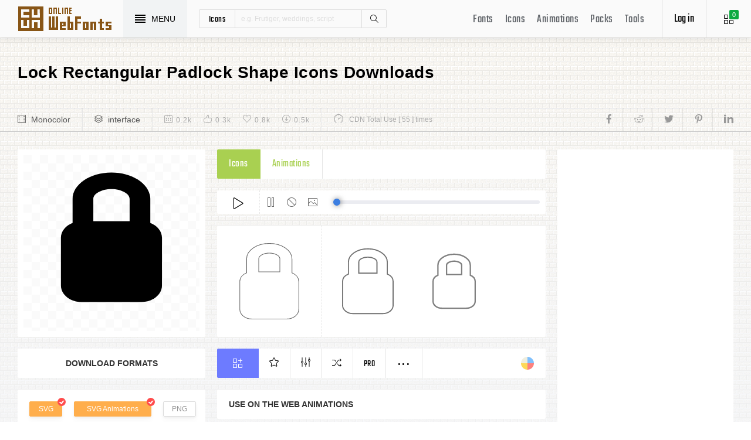

--- FILE ---
content_type: text/html; charset=UTF-8
request_url: https://www.onlinewebfonts.com/icon/51281
body_size: 8758
content:
<!doctype html>
<html>
<head>
<meta charset="utf-8">
<title>Lock Rectangular Padlock Shape Svg Png Icon Free Download (#51281) - OnlineWebFonts.COM</title>
<meta name="keywords" content="Lock rectangular padlock shape,Lock rectangular padlock shape,Lock rectangular padlock shape icon download,Lock rectangular padlock shape free icon,Lock rectangular padlock shape png,Lock rectangular padlock shape svg,Lock rectangular padlock shape eps,Lock rectangular padlock shape psd,Lock rectangular padlock shape cdr,(#51281)">
<meta http-equiv="X-UA-Compatible" content="IE=edge,chrome=1">
<meta http-equiv="Content-Language" content="en-us">
<meta name="viewport" content="width=device-width,initial-scale=1.0"/>
<meta http-equiv="Cache-Control" content="no-transform"/>
<meta property="og:title" content="Lock Rectangular Padlock Shape Svg Png Icon Free Download (#51281)" data-dynamic="true" />
<meta property="og:site_name" content="OnlineWebFonts" data-dynamic="true" />
<meta property="og:url" content="https://www.onlinewebfonts.com/icon/51281" />
<meta property="og:description" content="Lock Rectangular Padlock Shape Svg Png Icon Free Download (#51281)"  data-dynamic="true" />
<meta property="og:type" content="article" data-dynamic="true" />
<meta property="og:image" content="https://pic.onlinewebfonts.com/svg/img_51281.svg" />
<meta property="og:image:type" content="image/png" data-dynamic="true">
<meta property="og:image:width" content="512"  data-dynamic="true" />
<meta property="og:image:height" content="512"  data-dynamic="true" />
<link rel="preconnect" href="https://static.onlinewebfonts.com">
<link rel="preconnect" href="https://pic.onlinewebfonts.com">
<link rel="preload" href="https://static.onlinewebfonts.com/icon/icon/font/Teko.woff2" as="font" type="font/woff2" crossorigin>
<link rel="preload" href="https://static.onlinewebfonts.com/icon/icon/icons.woff2" as="font" type="font/woff2" crossorigin>
<link rel="preload" href="https://static.onlinewebfonts.com/icon/icon/oicons.woff2" as="font" type="font/woff2" crossorigin>
<link rel="shortcut icon" href="https://www.onlinewebfonts.com/favicon.ico"/>
<link href="https://static.onlinewebfonts.com/icon/css/public.css" rel="stylesheet" type="text/css">
<link href="https://static.onlinewebfonts.com/icon/css/index.css" rel="stylesheet" type="text/css">
<link href="https://static.onlinewebfonts.com/icon/css/mobile.css" rel="stylesheet" type="text/css">
<script src="https://static.onlinewebfonts.com/fonts/js/jquery.js" type="text/javascript"></script>
<script src="https://static.onlinewebfonts.com/icon/js/class.js" type="text/javascript"></script>
<script src="https://static.onlinewebfonts.com/icon/js/index.js" type="text/javascript"></script>
<script src="https://static.onlinewebfonts.com/icon/js/edit.js" type="text/javascript"></script>
</head>

<body>
<!-- header -->
<header id="header">
<h1 class="home"><a href="https://www.onlinewebfonts.com/icon">Svg Icons</a><div class="_a"></div></h1>
<button class="menu"><div><i></i><i></i><i></i><i></i></div><font>MENU</font></button>
<div class="search">
<button class="show" aria-label="Show search"><i class="i-magnifier"></i></button>
<form action="https://www.onlinewebfonts.com/icon/search" method="get" onSubmit="return This.onSubmit(this);">
  <button type="button" class="t">icons</button>
  <input name="type" type="hidden" value="icons">
  <input class="q" name="q" type="text" value="" placeholder="e.g. Frutiger, weddings, script">
  <button type="submit" class="i-magnifier">Search</button>
  <div class="u" Hide="1">
  <button type="button" data="icons" k="1">icons</button>
  <button type="button" data="packs">packs</button>
  </div>
</form>
</div>
<div class="collection">
<button class="i-grid" data-title="View your selected icons"><font data="icons">0</font></button>
</div>
<div class="login">
<button class="io">Log in</button></div>
<button class="i-layers" id="openmenu" aria-label="Open Menu"></button>
<nav id="nav">
<h2><a href="https://www.onlinewebfonts.com/fonts" target="_blank">Fonts</a></h2>
<h2><a href="https://www.onlinewebfonts.com/icon/svg_all">Icons</a></h2>
<h2><a href="https://www.onlinewebfonts.com/icon/animations">Animations</a></h2>
<h2><a href="https://www.onlinewebfonts.com/icon/packs">Packs</a></h2>
<h2><a href="https://www.onlinewebfonts.com/tools-svg-edit" data-title="Svg Edit Tools">Tools</a></h2>
</nav>
</header>
<!-- header -->
<nav id="menu">
<div class="head"><font>Classifications</font><button class="close" aria-label="Close"></button></div>
<a class="user" href="https://www.onlinewebfonts.com/login">Register / Log in</a><div class="nav">
<a href="https://www.onlinewebfonts.com/icon/svg_animals">Animals</a>
  <a href="https://www.onlinewebfonts.com/icon/svg_arrows">Arrows</a>
  <a href="https://www.onlinewebfonts.com/icon/svg_art">Art</a>
  <a href="https://www.onlinewebfonts.com/icon/svg_buildings">Buildings</a>
  <a href="https://www.onlinewebfonts.com/icon/svg_business">Business</a>
  <a href="https://www.onlinewebfonts.com/icon/svg_charts">Charts</a>
  <a href="https://www.onlinewebfonts.com/icon/svg_cinema">Cinema</a>
  <a href="https://www.onlinewebfonts.com/icon/svg_clothes">Clothes</a>
  <a href="https://www.onlinewebfonts.com/icon/svg_commerce">Commerce</a>
  <a href="https://www.onlinewebfonts.com/icon/svg_controls">Controls</a>
  <a href="https://www.onlinewebfonts.com/icon/svg_fashion">Fashion</a>
  <a href="https://www.onlinewebfonts.com/icon/svg_food">Food</a>
  <a href="https://www.onlinewebfonts.com/icon/svg_gestures">Gestures</a>
  <a href="https://www.onlinewebfonts.com/icon/svg_interface">Interface</a>
  <a href="https://www.onlinewebfonts.com/icon/svg_logo">Logo</a>
  <a href="https://www.onlinewebfonts.com/icon/svg_medical">Medical</a>
  <a href="https://www.onlinewebfonts.com/icon/svg_monuments">Monuments</a>
  <a href="https://www.onlinewebfonts.com/icon/svg_multimedia">Multimedia</a>
  <a href="https://www.onlinewebfonts.com/icon/svg_music">Music</a>
  <a href="https://www.onlinewebfonts.com/icon/svg_nature">Nature</a>
  <a href="https://www.onlinewebfonts.com/icon/svg_networking">Networking</a>
  <a href="https://www.onlinewebfonts.com/icon/svg_other">Other</a>
  <a href="https://www.onlinewebfonts.com/icon/svg_people">People</a>
  <a href="https://www.onlinewebfonts.com/icon/svg_shapes">Shapes</a>
  <a href="https://www.onlinewebfonts.com/icon/svg_signs">Signs</a>
  <a href="https://www.onlinewebfonts.com/icon/svg_social">Social</a>
  <a href="https://www.onlinewebfonts.com/icon/svg_sports">Sports</a>
  <a href="https://www.onlinewebfonts.com/icon/svg_technology">Technology</a>
  <a href="https://www.onlinewebfonts.com/icon/svg_tools">Tools</a>
  <a href="https://www.onlinewebfonts.com/icon/svg_transport">Transport</a>
  <a href="https://www.onlinewebfonts.com/icon/svg_utensils">Utensils</a>
  <a href="https://www.onlinewebfonts.com/icon/svg_weapons">Weapons</a>
  <a href="https://www.onlinewebfonts.com/icon/svg_weather">Weather</a>
  <a href="https://www.onlinewebfonts.com/icon/svg_web">Web</a>
  </div>
<div class="share"><button aria-label="Share facebook" data="facebook" class="e-facebook"></button><button aria-label="Share reddit" data="reddit" class="e-reddit"></button><button aria-label="Share twitter" data="twitter" class="e-twitter"></button><button aria-label="Share pinterest" data="pinterest" class="e-pinterest"></button><button aria-label="Share linkedin" data="linkedin" class="e-linkedin"></button></div></nav>
<!-- collection -->
<aside id="box" data="icons">
<div class="gr"><button class="close" data-title="Close"></button><i class="i-grid"></i><font>0</font></div>
<div class="title">
  <button data="animations">Animations</button>
  <button data="icons">Collections</button>
</div>
<div class="name">
<input type="text" value="Default"><button data="more" class="i-settings" data-title="Edit" aria-label="Edit Mode"></button>
<button data="save" data-title="Save Name" aria-label="Save"></button>
</div>
<div class="create">
<button class="add">Create</button>
</div>
<div class="empty">
<button class="i-cloud-upload" data-title="Upload SVG" aria-label="Upload"></button>
<div class="put"><input type="file" accept=".png,.svg"></div>
<div class="info"><font data="animations">Animation</font><font data="icons">Collections</font> is empty.<br>You have to select some icons.</div>
</div>
<!-- animations -->
<div class="animations" data="box" edit="0">
<div class="simg" data="li">
<div class="svg" data="img"></div>
<div class="control">
<button class="i-star" data-title="Favorites" data="favorites" aria-label="Favorite"></button>
<button class="i-eyeglasses" data-title="Canvas background" value="none" data="color" aria-label="Canvas"></button>
<button class="i-picture" data-title="Source image" data="source" aria-label="Source"></button>
<button class="i-equalizer" data-title="Edit Animations" data="edit" aria-label="Edit"></button>
<button class="i-control-play" data-title="Play" data="play" aria-label="Play"></button>
</div>
<div class="range"><div></div></div>
</div>
<ul>
<div class="editmode">
  <font>Edit Mode</font>
  <button class="i-close" data-title="Close" aria-label="Close"></button>
</div>
<li class="add"><input type="file" accept=".png,.svg">Upload<br>SVG</li>
</ul>
<div class="download">
  <div class="db">
  <button class="e-download" data="adownload">Downloads</button>
    <button class="i-speedometer" data-title="Update Cdn" data="animations">CDN</button>
</div>
</div>
</div>
<!-- animations -->
<!-- icons -->
<div class="icons" data="box" edit="0">
<ul>
<div class="editmode">
  <font>Edit Mode</font>
  <button class="i-close" data-title="Close" aria-label="Close"></button>
</div>
<li class="add"><input type="file" accept=".png,.svg">Upload<br>SVG</li>
</ul>
<div class="ads"><script async src="https://pagead2.googlesyndication.com/pagead/js/adsbygoogle.js?client=ca-pub-2876400707570643"
     crossorigin="anonymous"></script>
<!-- 300X250 -->
<ins class="adsbygoogle"
     style="display:inline-block;width:300px;height:250px"
     data-ad-client="ca-pub-2876400707570643"
     data-ad-slot="3790471219"></ins>
<script>
     (adsbygoogle = window.adsbygoogle || []).push({});
</script></div>
<div class="download">
  <button class="e-download">Download Collections</button>
</div>
<div class="format" data-id="formats" download-type="box">
  <div class="fclose">×</div>
  <h3>Download :<br>Choose formats</h3>
  <div class="fs" data-id="choose">
  <input data-fd="iconfont" id="box_iconfont" type="checkbox" checked><label for="box_iconfont" data-title="Support monocolor icons">Iconfont</label>
  <input data-fd="sprite" id="box_sprite" type="checkbox" checked><label for="box_sprite" data-title="Support multicolor icons">Svg Sprite</label>
  <input data-fd="svg" id="box_svg" type="checkbox" checked><label for="box_svg">SVG</label>
  <input data-fd="png" id="box_png" type="checkbox"><label for="box_png">PNG</label>
  <input data-fd="pdf" id="box_pdf" type="checkbox" login="1"><label for="box_pdf">PDF</label>
  <input data-fd="eps" id="box_eps" type="checkbox" login="1"><label for="box_eps">EPS</label>
  <input data-fd="cdr" id="box_cdr" type="checkbox" login="1"><label for="box_cdr">CDR</label>
  <input data-fd="dxf" id="box_dxf" type="checkbox" login="1"><label for="box_dxf">DXF</label>
  <input data-fd="line" id="box_line" type="checkbox" login="1"><label for="box_line" data-title="Stroke Line icons">Line</label>
  </div>
  <div class="db">
  <button data="download">Downloads</button>
  <button data="iconfont" data-title="Update Cdn">CDN Font</button>
  <button data="sprite" data-title="Update Cdn">CDN Sprite</button>
  </div>
  <h4>Share</h4>
<div class="share"><button aria-label="Share facebook" data="facebook" class="e-facebook"></button><button aria-label="Share reddit" data="reddit" class="e-reddit"></button><button aria-label="Share twitter" data="twitter" class="e-twitter"></button><button aria-label="Share pinterest" data="pinterest" class="e-pinterest"></button><button aria-label="Share linkedin" data="linkedin" class="e-linkedin"></button></div>  <div class="size" Hide="1">
  <div class="sr">
    <input name="size" class="cbox" id="b_1" type="radio" value="100">
    <label for="b_1"></label>
    <font>100PX</font>
  </div><div class="sr">
    <input name="size" class="cbox" id="b_2" type="radio" checked value="300">
    <label for="b_2"></label>
    <font>300PX</font>
    </div><div class="sr">
    <input name="size" class="cbox" id="b_3" type="radio" value="600">
    <label for="b_3"></label>
    <font>600PX</font>
    </div><div class="sr">
    <input name="size" class="cbox" id="b_4" type="radio" value="900">
    <label for="b_4"></label>
    <font>900PX</font></div>
  <div class="mr"><font>More sizes : </font>
    <input name="more" onkeyup="value=value.replace(/[^0-9]+/g,'')" type="text" size="3" maxlength="3" value="0">
  </div>
  </div>
</div>
</div>
<!-- icons -->
</aside>
<!-- collection -->
<!--section-->
<section id="body">
<div id="view" auto="true">
<h2 data="title">Lock Rectangular Padlock Shape Icons Downloads</h2>
<div class="e">
    <div class="a"><i class="i-film"></i><a href="https://www.onlinewebfonts.com/icon/svg_all/monocolor">Monocolor</a></div>
    <div class="a"><i class="i-layers"></i><a href="https://www.onlinewebfonts.com/icon/svg_interface">interface</a></div>
    <div class="b">
    <div class="c"><i class="i-calendar"></i><font>0.2k</font></div>
    <div class="c"><i class="i-like"></i><font>0.3k</font></div>
    <div class="c"><i class="i-heart"></i><font>0.8k</font></div>
    <div class="c"><i class="i-arrow-down"></i><font>0.5k</font></div>
    </div>
    <div class="d"><i class="i-speedometer"></i>CDN Total Use [ 55 ] times</div>
<div class="share"><button aria-label="Share facebook" data="facebook" class="e-facebook"></button><button aria-label="Share reddit" data="reddit" class="e-reddit"></button><button aria-label="Share twitter" data="twitter" class="e-twitter"></button><button aria-label="Share pinterest" data="pinterest" class="e-pinterest"></button><button aria-label="Share linkedin" data="linkedin" class="e-linkedin"></button></div>    </div>
<!-- left -->
<div class="left" get="view">
    <div class="formats" data-id="formats" download-type="view">
<div class="img" data="img" source="https://pic.onlinewebfonts.com/thumbnails/icons_51281.svg">
  <img width="240" height="240" src="https://pic.onlinewebfonts.com/thumbnails/icons_51281.svg" alt="Lock Rectangular Padlock Shape">
</div>
<div class="dt">Download Formats</div>
<div class="sa" data-id="choose">
  <input data-fd="svg" id="v_svg" type="checkbox" checked><label for="v_svg">SVG</label>
  <input data-fd="animations" id="v_animations" type="checkbox" checked><label for="v_animations">SVG Animations</label>
  <input data-fd="png" id="v_png" type="checkbox"><label for="v_png">PNG</label>
  <input data-fd="pdf" id="v_pdf" type="checkbox"><label for="v_pdf">PDF</label>
  <input data-fd="eps" id="v_eps" type="checkbox"><label for="v_eps">EPS</label>
  <input data-fd="cdr" id="v_cdr" type="checkbox"><label for="v_cdr">CDR</label>
  <input data-fd="psd" id="v_psd" type="checkbox"><label for="v_psd">PSD</label>
  <input data-fd="dxf" id="v_dxf" type="checkbox"><label for="v_dxf">DXF</label>
  <input data-fd="line" id="v_line" type="checkbox"><label for="v_line" data-title="Stroke Line icons">Line</label>
  <input data-fd="android" id="v_android" type="checkbox"><label for="v_android">Android</label>
  <input data-fd="ios" id="v_ios" type="checkbox"><label for="v_ios">IOS</label>
    </div>
<div class="size" data-title="Select png format to open it." e="0">
  <div class="sr">
    <input name="size" class="cbox" id="v_1" type="radio" value="100">
    <label for="v_1"></label>
    <font>100PX</font>
  </div><div class="sr">
    <input name="size" class="cbox" id="v_2" type="radio" value="300" checked>
    <label for="v_2"></label>
    <font>300PX</font>
    </div><div class="sr">
    <input name="size" class="cbox" id="v_3" type="radio" value="600">
    <label for="v_3"></label>
    <font>600PX</font>
    </div><div class="sr">
    <input name="size" class="cbox" id="v_4" type="radio" value="900">
    <label for="v_4"></label>
    <font>900PX</font></div>
  <div class="mr"><font>More sizes : </font>
    <input name="more" onkeyup="value=value.replace(/[^0-9]+/g,'')" type="text" size="3" maxlength="3" value="0">
  </div>
  </div>
  <div class="download">
  <button>downloads</button>
  </div>
  <div class="be" title="Base 64">
    <div class="t">B<br/>a<br/>s<br/>e</div>
    <div class="s">
<button class="px" data="16">16px</button>
<button class="px" data="32">32px</button>
<button class="px" data="64">64px</button>
<button class="px" data="128">128px</button>
<button class="px" data="56">256px</button>
<button class="px" data="512">512px</button>
<button class="px" data="1024">1024</button>
<button class="px" data="2048">2048</button>
    </div>
  </div>
    </div>

      <div class="os">
      <div class="type">
    <button data="icons" e="1">Icons</button>
    <button data="animations">Animations</button>
          </div>
    <div class="control"> 
  <button data="paly" class="i-control-play" data-title="Play Animations"></button>
<button data="pause" class="i-control-pause" data-title="Pause"></button>
<button data="stop" class="i-ban" data-title="Stop"></button>
    <button data="source" class="i-picture" data-title="Source image"></button>
<div class="range"><div></div></div>
    </div>
<div class="sim">
    <div class="l" data-title="Size : 140 x 140"><img data="GetImg" src="https://pic.onlinewebfonts.com/thumbnails/animations_51281.svg?width=2" width="140" height="140" alt="Lock Rectangular Padlock Shape"></div>
    <div class="l" data-title="Size : 120 x 120"><img data="GetImg" src="https://pic.onlinewebfonts.com/thumbnails/animations_51281.svg?width=4" width="120" height="120" alt="Lock Rectangular Padlock Shape"></div>
    <div class="l" data-title="Size : 100 x 100"><img data="GetImg" src="https://pic.onlinewebfonts.com/thumbnails/animations_51281.svg?width=6" width="100" height="100" alt="Lock Rectangular Padlock Shape"></div>
    <div class="l" data-title="Size : 80 x 80"><img data="GetImg" src="https://pic.onlinewebfonts.com/thumbnails/animations_51281.svg?width=8" width="80" height="80" alt="Lock Rectangular Padlock Shape"></div>
    <div class="l" data-title="Size : 60 x 60"><img data="GetImg" src="https://pic.onlinewebfonts.com/thumbnails/animations_51281.svg?width=10" width="60" height="60" alt="Lock Rectangular Padlock Shape"></div>
    <div class="l" data-title="Size : 40 x 40"><img data="GetImg" src="https://pic.onlinewebfonts.com/thumbnails/animations_51281.svg?width=12" width="40" height="40" alt="Lock Rectangular Padlock Shape"></div>
    <div class="l" data-title="Size : 20 x 20"><img data="GetImg" src="https://pic.onlinewebfonts.com/thumbnails/icons_51281.svg" width="20" height="20" alt="Lock Rectangular Padlock Shape"></div>
    </div>
<div class="base" packs="0">
<div class="i" box="icons" data="public" svg="51281" name="Lock rectangular padlock shape" type="public" packs="0"> 
      <button class="e-add-icon" data="add" data-title="Add to Collection"></button>
      <button class="i-star" data="favorites" data-title="Add to favorites"></button>
      <button class="i-equalizer" data="edit" data-title="Edit Icons"></button>
      <button class="i-shuffle" data="editanimations" data-title="Edit Animations"></button>
      <button class="pro" data="pro" data-title="Pro Editing">Pro</button>
      <button data="more" data-title="More"></button>
</div>
    <button class="color" data="color"></button>
    </div>
    <div class="dt">Use on the web Animations</div>
    <div class="web">
    <div class="i"><i>1</i><font>Use these in your website JavaScript </font></div>
    <div class="v" style="max-height: 150px;">
<pre>OnlineWebFonts_Com({
    'Id':'.div',
    'Data':__Animations['51281'],
}).Play();
</pre>
</div>
    <div class="i"><i>2</i><font>Use the icon class on "display:inline" elements: </font></div>
    <div class="v">
&lt;div class="div"&gt;&lt;/div&gt;
</div>
    </div>
      </div>
    </div>
<!-- left -->
<!-- right -->
<div class="right">
    <div class="ads"><script async src="https://pagead2.googlesyndication.com/pagead/js/adsbygoogle.js?client=ca-pub-2876400707570643"
     crossorigin="anonymous"></script>
<!-- 300x600 -->
<ins class="adsbygoogle"
     style="display:inline-block;width:300px;height:600px"
     data-ad-client="ca-pub-2876400707570643"
     data-ad-slot="2275088417"></ins>
<script>
     (adsbygoogle = window.adsbygoogle || []).push({});
</script></div>
    <div class="tags">
    <div class="t">T<br/>A<br/>G</div>
<div class="x">
<a href="https://www.onlinewebfonts.com/icon/free_Padlock">Padlock</a><a href="https://www.onlinewebfonts.com/icon/free_Shape">Shape</a><a href="https://www.onlinewebfonts.com/icon/free_Rectangular">Rectangular</a></div>
  </div>
    <div class="ml">
<a title="PNG to SVG" href="https://www.onlinewebfonts.com/icon/tools"><i class="i-cloud-upload"></i><font>Import Icons</font><span>free</span></a>
<a title="SVG Animations Tools" href="https://www.onlinewebfonts.com/icon/tools_animations"><i class="i-cloud-upload"></i><font>Import Animations</font><span>free</span></a>
    </div>
    </div>
<!-- right -->
<div class="imore">
  <b>More Lock Rectangular Padlock Shape Style icons</b>
  <div class="filter">
<button class="i-list" e="1" data="true"></button>
<button class="i-grid" data="false"></button>
</div>
  </div>
<ul id="icons" list="true" ads="false" data-id="ulicons">
<li packs="3190">
<div class="img">
<a href="https://www.onlinewebfonts.com/icon/574060"><img src="https://pic.onlinewebfonts.com/thumbnails/icons_574060.svg" width="60" height="60" alt="lock"></a>
</div>
<div class="info">
<a href="https://www.onlinewebfonts.com/icon/574060">lock</a>
<div class="o">
     <i class="i-heart" data-title="Favorites"></i><font>340</font>
     <i class="i-eye" data-title="View"></i><font>3732</font>
</div>
<div class="i" box="icons" data="public" svg="574060" name="lock" type="public" packs="3190">
      <button class="e-add-icon" data="add" data-title="Add to Collection" aria-label="Add"></button>
      <button class="i-equalizer" data="edit" data-title="Edit Icons" aria-label="Edit"></button>
      <button data="favorites" class="i-star" data-title="Add to favorites" aria-label="Favorites"></button>
      <button class="e-download" data-title="Dwonloads" data="download" aria-label="Dwonloads"></button>
      <button data="more" data-title="More" aria-label="More"></button>
</div>
</div>
</li><li packs="3186">
<div class="img">
<a href="https://www.onlinewebfonts.com/icon/573893"><img src="https://pic.onlinewebfonts.com/thumbnails/icons_573893.svg" width="60" height="60" alt="lock"></a>
</div>
<div class="info">
<a href="https://www.onlinewebfonts.com/icon/573893">lock</a>
<div class="o">
     <i class="i-heart" data-title="Favorites"></i><font>293</font>
     <i class="i-eye" data-title="View"></i><font>3421</font>
</div>
<div class="i" box="icons" data="public" svg="573893" name="lock" type="public" packs="3186">
      <button class="e-add-icon" data="add" data-title="Add to Collection" aria-label="Add"></button>
      <button class="i-equalizer" data="edit" data-title="Edit Icons" aria-label="Edit"></button>
      <button data="favorites" class="i-star" data-title="Add to favorites" aria-label="Favorites"></button>
      <button class="e-download" data-title="Dwonloads" data="download" aria-label="Dwonloads"></button>
      <button data="more" data-title="More" aria-label="More"></button>
</div>
</div>
</li><li packs="3184">
<div class="img">
<a href="https://www.onlinewebfonts.com/icon/573802"><img src="https://pic.onlinewebfonts.com/thumbnails/icons_573802.svg" width="60" height="60" alt="lock"></a>
</div>
<div class="info">
<a href="https://www.onlinewebfonts.com/icon/573802">lock</a>
<div class="o">
     <i class="i-heart" data-title="Favorites"></i><font>117</font>
     <i class="i-eye" data-title="View"></i><font>4956</font>
</div>
<div class="i" box="icons" data="public" svg="573802" name="lock" type="public" packs="3184">
      <button class="e-add-icon" data="add" data-title="Add to Collection" aria-label="Add"></button>
      <button class="i-equalizer" data="edit" data-title="Edit Icons" aria-label="Edit"></button>
      <button data="favorites" class="i-star" data-title="Add to favorites" aria-label="Favorites"></button>
      <button class="e-download" data-title="Dwonloads" data="download" aria-label="Dwonloads"></button>
      <button data="more" data-title="More" aria-label="More"></button>
</div>
</div>
</li><li packs="3151">
<div class="img">
<a href="https://www.onlinewebfonts.com/icon/572352"><img src="https://pic.onlinewebfonts.com/thumbnails/icons_572352.svg" width="60" height="60" alt="lock"></a>
</div>
<div class="info">
<a href="https://www.onlinewebfonts.com/icon/572352">lock</a>
<div class="o">
     <i class="i-heart" data-title="Favorites"></i><font>453</font>
     <i class="i-eye" data-title="View"></i><font>3010</font>
</div>
<div class="i" box="icons" data="public" svg="572352" name="lock" type="public" packs="3151">
      <button class="e-add-icon" data="add" data-title="Add to Collection" aria-label="Add"></button>
      <button class="i-equalizer" data="edit" data-title="Edit Icons" aria-label="Edit"></button>
      <button data="favorites" class="i-star" data-title="Add to favorites" aria-label="Favorites"></button>
      <button class="e-download" data-title="Dwonloads" data="download" aria-label="Dwonloads"></button>
      <button data="more" data-title="More" aria-label="More"></button>
</div>
</div>
</li><li packs="3150">
<div class="img">
<a href="https://www.onlinewebfonts.com/icon/572230"><img src="https://pic.onlinewebfonts.com/thumbnails/icons_572230.svg" width="60" height="60" alt="lock"></a>
</div>
<div class="info">
<a href="https://www.onlinewebfonts.com/icon/572230">lock</a>
<div class="o">
     <i class="i-heart" data-title="Favorites"></i><font>198</font>
     <i class="i-eye" data-title="View"></i><font>2641</font>
</div>
<div class="i" box="icons" data="public" svg="572230" name="lock" type="public" packs="3150">
      <button class="e-add-icon" data="add" data-title="Add to Collection" aria-label="Add"></button>
      <button class="i-equalizer" data="edit" data-title="Edit Icons" aria-label="Edit"></button>
      <button data="favorites" class="i-star" data-title="Add to favorites" aria-label="Favorites"></button>
      <button class="e-download" data-title="Dwonloads" data="download" aria-label="Dwonloads"></button>
      <button data="more" data-title="More" aria-label="More"></button>
</div>
</div>
</li><li packs="3148">
<div class="img">
<a href="https://www.onlinewebfonts.com/icon/572118"><img src="https://pic.onlinewebfonts.com/thumbnails/icons_572118.svg" width="60" height="60" alt="lock"></a>
</div>
<div class="info">
<a href="https://www.onlinewebfonts.com/icon/572118">lock</a>
<div class="o">
     <i class="i-heart" data-title="Favorites"></i><font>312</font>
     <i class="i-eye" data-title="View"></i><font>3094</font>
</div>
<div class="i" box="icons" data="public" svg="572118" name="lock" type="public" packs="3148">
      <button class="e-add-icon" data="add" data-title="Add to Collection" aria-label="Add"></button>
      <button class="i-equalizer" data="edit" data-title="Edit Icons" aria-label="Edit"></button>
      <button data="favorites" class="i-star" data-title="Add to favorites" aria-label="Favorites"></button>
      <button class="e-download" data-title="Dwonloads" data="download" aria-label="Dwonloads"></button>
      <button data="more" data-title="More" aria-label="More"></button>
</div>
</div>
</li><li packs="3129">
<div class="img">
<a href="https://www.onlinewebfonts.com/icon/571503"><img src="https://pic.onlinewebfonts.com/thumbnails/icons_571503.svg" width="60" height="60" alt="lock"></a>
</div>
<div class="info">
<a href="https://www.onlinewebfonts.com/icon/571503">lock</a>
<div class="o">
     <i class="i-heart" data-title="Favorites"></i><font>189</font>
     <i class="i-eye" data-title="View"></i><font>4042</font>
</div>
<div class="i" box="icons" data="public" svg="571503" name="lock" type="public" packs="3129">
      <button class="e-add-icon" data="add" data-title="Add to Collection" aria-label="Add"></button>
      <button class="i-equalizer" data="edit" data-title="Edit Icons" aria-label="Edit"></button>
      <button data="favorites" class="i-star" data-title="Add to favorites" aria-label="Favorites"></button>
      <button class="e-download" data-title="Dwonloads" data="download" aria-label="Dwonloads"></button>
      <button data="more" data-title="More" aria-label="More"></button>
</div>
</div>
</li><li packs="3128">
<div class="img">
<a href="https://www.onlinewebfonts.com/icon/571465"><img src="https://pic.onlinewebfonts.com/thumbnails/icons_571465.svg" width="60" height="60" alt="lock"></a>
</div>
<div class="info">
<a href="https://www.onlinewebfonts.com/icon/571465">lock</a>
<div class="o">
     <i class="i-heart" data-title="Favorites"></i><font>115</font>
     <i class="i-eye" data-title="View"></i><font>2717</font>
</div>
<div class="i" box="icons" data="public" svg="571465" name="lock" type="public" packs="3128">
      <button class="e-add-icon" data="add" data-title="Add to Collection" aria-label="Add"></button>
      <button class="i-equalizer" data="edit" data-title="Edit Icons" aria-label="Edit"></button>
      <button data="favorites" class="i-star" data-title="Add to favorites" aria-label="Favorites"></button>
      <button class="e-download" data-title="Dwonloads" data="download" aria-label="Dwonloads"></button>
      <button data="more" data-title="More" aria-label="More"></button>
</div>
</div>
</li><li packs="3128">
<div class="img">
<a href="https://www.onlinewebfonts.com/icon/571464"><img src="https://pic.onlinewebfonts.com/thumbnails/icons_571464.svg" width="60" height="60" alt="lock"></a>
</div>
<div class="info">
<a href="https://www.onlinewebfonts.com/icon/571464">lock</a>
<div class="o">
     <i class="i-heart" data-title="Favorites"></i><font>135</font>
     <i class="i-eye" data-title="View"></i><font>2734</font>
</div>
<div class="i" box="icons" data="public" svg="571464" name="lock" type="public" packs="3128">
      <button class="e-add-icon" data="add" data-title="Add to Collection" aria-label="Add"></button>
      <button class="i-equalizer" data="edit" data-title="Edit Icons" aria-label="Edit"></button>
      <button data="favorites" class="i-star" data-title="Add to favorites" aria-label="Favorites"></button>
      <button class="e-download" data-title="Dwonloads" data="download" aria-label="Dwonloads"></button>
      <button data="more" data-title="More" aria-label="More"></button>
</div>
</div>
</li><li packs="3125">
<div class="img">
<a href="https://www.onlinewebfonts.com/icon/571376"><img src="https://pic.onlinewebfonts.com/thumbnails/icons_571376.svg" width="60" height="60" alt="lock"></a>
</div>
<div class="info">
<a href="https://www.onlinewebfonts.com/icon/571376">lock</a>
<div class="o">
     <i class="i-heart" data-title="Favorites"></i><font>468</font>
     <i class="i-eye" data-title="View"></i><font>2754</font>
</div>
<div class="i" box="icons" data="public" svg="571376" name="lock" type="public" packs="3125">
      <button class="e-add-icon" data="add" data-title="Add to Collection" aria-label="Add"></button>
      <button class="i-equalizer" data="edit" data-title="Edit Icons" aria-label="Edit"></button>
      <button data="favorites" class="i-star" data-title="Add to favorites" aria-label="Favorites"></button>
      <button class="e-download" data-title="Dwonloads" data="download" aria-label="Dwonloads"></button>
      <button data="more" data-title="More" aria-label="More"></button>
</div>
</div>
</li></ul>
<div class="more">
<div class="bt">Best Matching Fonts<a title="web Fonts" class="i-share-alt" href="https://www.onlinewebfonts.com/fonts"></a></div>
</div>
<ul id="fonts">
<li><a href="https://www.onlinewebfonts.com/download/0d2326456b1d6267b6f7be2f36657cac" target="_blank"><div class="img"><img src="https://pic.onlinewebfonts.com/image/0d2326456b1d6267b6f7be2f36657cac.jpg" width="60" height="60" alt="Telidon ExHv"></div><font>Telidon ExHv</font></a></li><li><a href="https://www.onlinewebfonts.com/download/0f36592ec70aff1d5271449553551397" target="_blank"><div class="img"><img src="https://pic.onlinewebfonts.com/image/0f36592ec70aff1d5271449553551397.jpg" width="60" height="60" alt="Air W00 Cond Heavy Obl"></div><font>Air W00 Cond Heavy Obl</font></a></li><li><a href="https://www.onlinewebfonts.com/download/13f7fea3e6a7ee85b1a87abb6176cebf" target="_blank"><div class="img"><img src="https://pic.onlinewebfonts.com/image/13f7fea3e6a7ee85b1a87abb6176cebf.jpg" width="60" height="60" alt="KingsbridgeExSb-Italic"></div><font>KingsbridgeExSb-Italic</font></a></li><li><a href="https://www.onlinewebfonts.com/download/178e5c99dabd56d23cc26ac763f7f310" target="_blank"><div class="img"><img src="https://pic.onlinewebfonts.com/image/178e5c99dabd56d23cc26ac763f7f310.jpg" width="60" height="60" alt="Suffiya NF W01 Regular"></div><font>Suffiya NF W01 Regular</font></a></li><li><a href="https://www.onlinewebfonts.com/download/1e670d88b23c7ab956f1829e3828a210" target="_blank"><div class="img"><img src="https://pic.onlinewebfonts.com/image/1e670d88b23c7ab956f1829e3828a210.jpg" width="60" height="60" alt="Digital-7 V8"></div><font>Digital-7 V8</font></a></li><li><a href="https://www.onlinewebfonts.com/download/1efb3ff1142e6efbef39caa549b8c712" target="_blank"><div class="img"><img src="https://pic.onlinewebfonts.com/image/1efb3ff1142e6efbef39caa549b8c712.jpg" width="60" height="60" alt="Andy W01 Bold"></div><font>Andy W01 Bold</font></a></li><li><a href="https://www.onlinewebfonts.com/download/23a51374dd39ab994489367e9f4e57f4" target="_blank"><div class="img"><img src="https://pic.onlinewebfonts.com/image/23a51374dd39ab994489367e9f4e57f4.jpg" width="60" height="60" alt="RACE1 Brannt Plus Chiseled NCV"></div><font>RACE1 Brannt Plus Chiseled NCV</font></a></li><li><a href="https://www.onlinewebfonts.com/download/2dfe9153a991f3850dffd23212f801b6" target="_blank"><div class="img"><img src="https://pic.onlinewebfonts.com/image/2dfe9153a991f3850dffd23212f801b6.jpg" width="60" height="60" alt="NewWGL4Font V4 V2"></div><font>NewWGL4Font V4 V2</font></a></li><li><a href="https://www.onlinewebfonts.com/download/37c6f25db9f13aea75df54af6ae00cf2" target="_blank"><div class="img"><img src="https://pic.onlinewebfonts.com/image/37c6f25db9f13aea75df54af6ae00cf2.jpg" width="60" height="60" alt="Cactus W00 MediumItalic"></div><font>Cactus W00 MediumItalic</font></a></li><li><a href="https://www.onlinewebfonts.com/download/38ecee22191d0518c098d0e4b6655c2f" target="_blank"><div class="img"><img src="https://pic.onlinewebfonts.com/image/38ecee22191d0518c098d0e4b6655c2f.jpg" width="60" height="60" alt="Castal Street Bold"></div><font>Castal Street Bold</font></a></li><li><a href="https://www.onlinewebfonts.com/download/3cade425a7e43fd9d47dad83d0f7f0d9" target="_blank"><div class="img"><img src="https://pic.onlinewebfonts.com/image/3cade425a7e43fd9d47dad83d0f7f0d9.jpg" width="60" height="60" alt="CatMeow"></div><font>CatMeow</font></a></li><li><a href="https://www.onlinewebfonts.com/download/410c93e40be5a8b9fcedc3dcae5dfef9" target="_blank"><div class="img"><img src="https://pic.onlinewebfonts.com/image/410c93e40be5a8b9fcedc3dcae5dfef9.jpg" width="60" height="60" alt="Text In Gothic Regular"></div><font>Text In Gothic Regular</font></a></li><li><a href="https://www.onlinewebfonts.com/download/4a563bb83107fba7f9a9b149fc60f873" target="_blank"><div class="img"><img src="https://pic.onlinewebfonts.com/image/4a563bb83107fba7f9a9b149fc60f873.jpg" width="60" height="60" alt="Amasis ET W01 Bold Italic"></div><font>Amasis ET W01 Bold Italic</font></a></li><li><a href="https://www.onlinewebfonts.com/download/4b4c4ef22670a9ba01e133b13555b0bd" target="_blank"><div class="img"><img src="https://pic.onlinewebfonts.com/image/4b4c4ef22670a9ba01e133b13555b0bd.jpg" width="60" height="60" alt="Engebrechtre W00 Bold"></div><font>Engebrechtre W00 Bold</font></a></li><li><a href="https://www.onlinewebfonts.com/download/5c8919f2f2044e6b2e3e7372a4ce44da" target="_blank"><div class="img"><img src="https://pic.onlinewebfonts.com/image/5c8919f2f2044e6b2e3e7372a4ce44da.jpg" width="60" height="60" alt="Extrano - Sombra"></div><font>Extrano - Sombra</font></a></li><li><a href="https://www.onlinewebfonts.com/download/5ed2e4fb15955c3a8de64a1be3dd134e" target="_blank"><div class="img"><img src="https://pic.onlinewebfonts.com/image/5ed2e4fb15955c3a8de64a1be3dd134e.jpg" width="60" height="60" alt="ZapfinoExtraLTPro"></div><font>ZapfinoExtraLTPro</font></a></li><li><a href="https://www.onlinewebfonts.com/download/6337186453208d6f892a8312a7c11759" target="_blank"><div class="img"><img src="https://pic.onlinewebfonts.com/image/6337186453208d6f892a8312a7c11759.jpg" width="60" height="60" alt="Boucle Plain W01"></div><font>Boucle Plain W01</font></a></li><li><a href="https://www.onlinewebfonts.com/download/636b6097b8fda2fd1e3cdd2cfb91a8c0" target="_blank"><div class="img"><img src="https://pic.onlinewebfonts.com/image/636b6097b8fda2fd1e3cdd2cfb91a8c0.jpg" width="60" height="60" alt="vtks keystorm"></div><font>vtks keystorm</font></a></li><li><a href="https://www.onlinewebfonts.com/download/6e53242a7f68015ff42d3a41a38904cf" target="_blank"><div class="img"><img src="https://pic.onlinewebfonts.com/image/6e53242a7f68015ff42d3a41a38904cf.jpg" width="60" height="60" alt="WWElegance"></div><font>WWElegance</font></a></li><li><a href="https://www.onlinewebfonts.com/download/716c67123063182be46405326c2da96c" target="_blank"><div class="img"><img src="https://pic.onlinewebfonts.com/image/716c67123063182be46405326c2da96c.jpg" width="60" height="60" alt="MTF Base Dash Leafy V2"></div><font>MTF Base Dash Leafy V2</font></a></li><li><a href="https://www.onlinewebfonts.com/download/75f7d3ecbe048e25b98e4711a93cc3db" target="_blank"><div class="img"><img src="https://pic.onlinewebfonts.com/image/75f7d3ecbe048e25b98e4711a93cc3db.jpg" width="60" height="60" alt="Nautilus Text LT W04 Medium It"></div><font>Nautilus Text LT W04 Medium It</font></a></li><li><a href="https://www.onlinewebfonts.com/download/836fe4a51b422119b37036b112316ed4" target="_blank"><div class="img"><img src="https://pic.onlinewebfonts.com/image/836fe4a51b422119b37036b112316ed4.jpg" width="60" height="60" alt="Golden Type ITC Std"></div><font>Golden Type ITC Std</font></a></li><li><a href="https://www.onlinewebfonts.com/download/8878d77786bd84a2d9744ee374b76efc" target="_blank"><div class="img"><img src="https://pic.onlinewebfonts.com/image/8878d77786bd84a2d9744ee374b76efc.jpg" width="60" height="60" alt="Heirany Slight"></div><font>Heirany Slight</font></a></li><li><a href="https://www.onlinewebfonts.com/download/89d204f4e7e947112f736c6e426eeb0e" target="_blank"><div class="img"><img src="https://pic.onlinewebfonts.com/image/89d204f4e7e947112f736c6e426eeb0e.jpg" width="60" height="60" alt="Fighting Spirit TBS Italic"></div><font>Fighting Spirit TBS Italic</font></a></li><li><a href="https://www.onlinewebfonts.com/download/919c6084bcf73c03d26786d209dbf5e8" target="_blank"><div class="img"><img src="https://pic.onlinewebfonts.com/image/919c6084bcf73c03d26786d209dbf5e8.jpg" width="60" height="60" alt="StayHighRegularSS1"></div><font>StayHighRegularSS1</font></a></li><li><a href="https://www.onlinewebfonts.com/download/9ae3709d644c8df5546e96d0eddc99e1" target="_blank"><div class="img"><img src="https://pic.onlinewebfonts.com/image/9ae3709d644c8df5546e96d0eddc99e1.jpg" width="60" height="60" alt="PFDinTextCondPro-Bold"></div><font>PFDinTextCondPro-Bold</font></a></li><li><a href="https://www.onlinewebfonts.com/download/b3b450530c18f3b9121c10f3c0f67b57" target="_blank"><div class="img"><img src="https://pic.onlinewebfonts.com/image/b3b450530c18f3b9121c10f3c0f67b57.jpg" width="60" height="60" alt="Teutonic No4 DemiBold"></div><font>Teutonic No4 DemiBold</font></a></li><li><a href="https://www.onlinewebfonts.com/download/ca2d16138c747bb08fc42a0261925d49" target="_blank"><div class="img"><img src="https://pic.onlinewebfonts.com/image/ca2d16138c747bb08fc42a0261925d49.jpg" width="60" height="60" alt="Triump W03 Bold"></div><font>Triump W03 Bold</font></a></li><li><a href="https://www.onlinewebfonts.com/download/ca41364489e690dc129f8ed9c389175b" target="_blank"><div class="img"><img src="https://pic.onlinewebfonts.com/image/ca41364489e690dc129f8ed9c389175b.jpg" width="60" height="60" alt="Mytupi"></div><font>Mytupi</font></a></li><li><a href="https://www.onlinewebfonts.com/download/d5fd793f57933fd21080d9efa2192b1f" target="_blank"><div class="img"><img src="https://pic.onlinewebfonts.com/image/d5fd793f57933fd21080d9efa2192b1f.jpg" width="60" height="60" alt="Savigny W01 Black Cond Italic"></div><font>Savigny W01 Black Cond Italic</font></a></li><li><a href="https://www.onlinewebfonts.com/download/de966f3e20db7bbf517b5f6727a47bfc" target="_blank"><div class="img"><img src="https://pic.onlinewebfonts.com/image/de966f3e20db7bbf517b5f6727a47bfc.jpg" width="60" height="60" alt="PF Din Text Comp W01 Light It"></div><font>PF Din Text Comp W01 Light It</font></a></li><li><a href="https://www.onlinewebfonts.com/download/f931f985aa37af2106c246d4ead9fa59" target="_blank"><div class="img"><img src="https://pic.onlinewebfonts.com/image/f931f985aa37af2106c246d4ead9fa59.jpg" width="60" height="60" alt="Metroblack 2 W02 Roman"></div><font>Metroblack 2 W02 Roman</font></a></li><li><a href="https://www.onlinewebfonts.com/download/fcd7e0dec54119dcae79d24b566f6d72" target="_blank"><div class="img"><img src="https://pic.onlinewebfonts.com/image/fcd7e0dec54119dcae79d24b566f6d72.jpg" width="60" height="60" alt="SF Florencesans"></div><font>SF Florencesans</font></a></li></ul>
</div>
</section>
<!--section-->
<!-- footer -->
<footer id="footer">
  <div auto="true">
<div class="head">
    <div class="logo"></div>
    <div class="a">
    <a href="https://www.onlinewebfonts.com/fonts">Web Fonts</a><font>|</font><a href="https://www.onlinewebfonts.com/icon">Free Icons</a><font>|</font><a href="https://www.onlinewebfonts.com/icon/free">Tags</a><font>|</font><a href="https://www.onlinewebfonts.com/icon/svg_web">Web Icons</a><font>|</font><a href="https://www.onlinewebfonts.com/icon/svg_logo">logo Icons</a><font>|</font><a href="https://www.onlinewebfonts.com/icon/svg_music">Music Icons</a><font>|</font><a href="https://www.onlinewebfonts.com/recent">Best Matching Fonts</a>    </div>
  </div>
  <div class="webinfo">
    <div class="about">
    <div class="t">About Us</div>
    <p>OnlineWebFonts.COM is Internet most popular font online download website,offers more than 8,000,000 desktop and Web font products for you to preview and download.</p>
    </div>
    <div class="link">
      <div class="t">Resource Links</div>
    <a href="https://www.onlinewebfonts.com/icon/tools">PNG to SVG</a><a href="https://www.onlinewebfonts.com/tools-svg-edit">Svg Edit Tools</a><a href="https://www.onlinewebfonts.com/ttf-converter">TTF Converter</a><a href="https://www.onlinewebfonts.com/tools">Fonts Converter</a><a href="https://www.onlinewebfonts.com/icon/tools_animations">Animations Tools</a><a href="https://www.onlinewebfonts.com/icon/animations">Svg Animations</a><a href="https://www.onlinewebfonts.com/icon/svg_animals/animations">Animals Icons</a><a href="https://www.onlinewebfonts.com/icon/svg_arrows/animations">Arrows Icons</a><a href="https://www.onlinewebfonts.com/icon/svg_weather/animations">Weather Icons</a><a href="https://www.onlinewebfonts.com/icon/svg_people/animations">People Icons</a><a href="https://www.onlinewebfonts.com/icon/svg_networking/animations">Network Icons</a><a href="https://www.onlinewebfonts.com/icon/svg_cinema/animations">Cinema Icons</a><a href="https://www.onlinewebfonts.com/icon/svg_utensils/animations">Utensils Icons</a><a href="https://www.onlinewebfonts.com/icon/svg_shapes/animations">Shapes Icons</a><a href="https://developers.google.com/fonts/docs/material_icons" target="_blank" rel="nofollow">Icons Api</a><a href="https://www.onlinewebfonts.com/login">Member Login</a><a href="https://www.onlinewebfonts.com/register">Create account</a><a href="https://www.onlinewebfonts.com/reset">Recover password</a><a href="https://www.onlinewebfonts.com/privacy">Privacy Policy</a>    <a href="javascript:__tcfapi('openunic')">Cookies settings</a>
    </div>
    <div class="subscribe">
    <div class="t">Email Subscribe</div>
    <div class="q">Keep me up to date with content, updates, and offers from Fonts. the E-Mail edition.</div>
    <form method="get">
    <input name="email" type="email" value="" placeholder="Email Address"/>
    <button aria-label="Subscribe">Submit</button>
    </form>
    </div>
  </div>
  <div class="foot">
  <div class="t">Designed by OnlineWebFonts and Powered by WordPress <br/>2015 - 2025 - Icon All Free</div>
<div class="share"><button aria-label="Share facebook" data="facebook" class="e-facebook"></button><button aria-label="Share reddit" data="reddit" class="e-reddit"></button><button aria-label="Share twitter" data="twitter" class="e-twitter"></button><button aria-label="Share pinterest" data="pinterest" class="e-pinterest"></button><button aria-label="Share linkedin" data="linkedin" class="e-linkedin"></button></div>  </div>
  </div>
</footer>
<script async src="https://www.googletagmanager.com/gtag/js?id=G-X5G10XM1T1"></script>
<script>
  window.dataLayer = window.dataLayer || [];
  function gtag(){dataLayer.push(arguments);}
  gtag('js', new Date());
  gtag('config', 'G-X5G10XM1T1');
</script>
</body>
</html> 


--- FILE ---
content_type: text/html; charset=utf-8
request_url: https://www.google.com/recaptcha/api2/aframe
body_size: 267
content:
<!DOCTYPE HTML><html><head><meta http-equiv="content-type" content="text/html; charset=UTF-8"></head><body><script nonce="VQHImvGeoFJ7gO1LwhsXJw">/** Anti-fraud and anti-abuse applications only. See google.com/recaptcha */ try{var clients={'sodar':'https://pagead2.googlesyndication.com/pagead/sodar?'};window.addEventListener("message",function(a){try{if(a.source===window.parent){var b=JSON.parse(a.data);var c=clients[b['id']];if(c){var d=document.createElement('img');d.src=c+b['params']+'&rc='+(localStorage.getItem("rc::a")?sessionStorage.getItem("rc::b"):"");window.document.body.appendChild(d);sessionStorage.setItem("rc::e",parseInt(sessionStorage.getItem("rc::e")||0)+1);localStorage.setItem("rc::h",'1762863576022');}}}catch(b){}});window.parent.postMessage("_grecaptcha_ready", "*");}catch(b){}</script></body></html>

--- FILE ---
content_type: image/svg+xml
request_url: https://pic.onlinewebfonts.com/thumbnails/icons_573893.svg
body_size: 1104
content:
<?xml version="1.0" encoding="utf-8"?>
<!-- Svg Vector Icons : http://www.onlinewebfonts.com/icon -->
<!DOCTYPE svg PUBLIC "-//W3C//DTD SVG 1.1//EN" "http://www.w3.org/Graphics/SVG/1.1/DTD/svg11.dtd">
<svg version="1.1" xmlns="http://www.w3.org/2000/svg" xmlns:xlink="http://www.w3.org/1999/xlink" x="0px" y="0px" viewBox="0 0 256 256" enable-background="new 0 0 256 256" xml:space="preserve">
<metadata> Svg Vector Icons : http://www.onlinewebfonts.com/icon </metadata>
<g><g><g><path fill="#000000" d="M120.2,10.2C103.1,12.8,90.4,19,79,30.3c-9.6,9.6-15.6,20.5-18.9,33.9c-1.1,4.5-1.2,7.2-1.4,28.5l-0.3,23.6H44.6H30.8v64.8V246H128h97.2v-64.8v-64.8h-13.8h-13.8l-0.3-23.6c-0.2-19.2-0.4-24.3-1.2-27.5C192.7,51,186.7,40,177,30.3c-9.8-9.8-21.4-16.1-35.2-19.1C137.7,10.4,123.7,9.7,120.2,10.2z M137,29.2c19.3,3.4,34.8,17.7,40.3,37.3c1.2,4.1,1.3,6,1.5,27l0.2,22.7h-50.9h-51V95.8c0-15.7,0.2-21.6,0.9-25.5C82.7,42.8,109.2,24.4,137,29.2z M134.6,147.6c4.2,1.6,8,5.1,10,9.1c1.4,2.8,1.6,4,1.6,7.9c-0.1,6-1.6,9.7-5.8,13.5l-3.1,2.8l4.6,13.8l4.6,13.8l-9.2,0.2c-5.1,0.1-13.4,0.1-18.5,0l-9.2-0.2l4.6-13.8l4.6-13.8l-3.1-2.8c-4.3-3.9-5.8-7.5-5.8-13.5c0-3.9,0.2-5.2,1.6-7.9C115.6,148.3,125.7,144.3,134.6,147.6z"/></g></g></g>
</svg>

--- FILE ---
content_type: image/svg+xml
request_url: https://pic.onlinewebfonts.com/thumbnails/icons_573802.svg
body_size: 1646
content:
<?xml version="1.0" encoding="utf-8"?>
<!-- Svg Vector Icons : http://www.onlinewebfonts.com/icon -->
<!DOCTYPE svg PUBLIC "-//W3C//DTD SVG 1.1//EN" "http://www.w3.org/Graphics/SVG/1.1/DTD/svg11.dtd">
<svg version="1.1" xmlns="http://www.w3.org/2000/svg" xmlns:xlink="http://www.w3.org/1999/xlink" x="0px" y="0px" viewBox="0 0 256 256" enable-background="new 0 0 256 256" xml:space="preserve">
<metadata> Svg Vector Icons : http://www.onlinewebfonts.com/icon </metadata>
<g><g><g><path fill="#000000" d="M122,10.5c-13.9,1.3-26.6,7.7-36.7,18.2c-7.7,8.1-12.5,17.2-15,28.7c-0.7,3.2-0.9,7.9-1.2,24.7l-0.3,20.7h12.7h12.7l0.2-20.5c0.2-19.4,0.2-20.6,1.3-23.9c3.4-10,12-18.5,21.8-21.7c4.8-1.5,13.9-1.9,18.5-0.7c6.3,1.6,10.8,4.2,15.8,9.2c5.1,5.1,7.2,8.7,8.9,14.8c1.1,3.6,1.1,5.3,1.1,23.3v19.4h12.7h12.7V86.3c0-9-0.3-19.2-0.6-22.5c-1.3-14.3-7.4-27-17.5-36.8c-9.8-9.6-22.1-15.3-35.7-16.6c-3.1-0.3-6-0.5-6.4-0.5C126.6,10,124.4,10.3,122,10.5z"/><path fill="#000000" d="M65,111.9c-1.7,0.3-4.9,1.3-7,2.3c-7.8,3.6-12.7,10.7-13.9,19.8c-0.8,6-0.3,37.3,0.8,44.9c1.6,11.5,3.8,19.1,8.3,28.2c10.8,22.2,30.5,34.7,59.9,38.3c6.9,0.8,23.4,0.8,30.1,0.1c33.2-4.1,54.4-19.9,63.8-47.6c4.3-12.7,5.3-21.3,5.3-45.9c0.1-19.3,0-19.8-1.2-23.1c-2.9-8-8-13.1-16-16l-3.4-1.2l-61.8-0.1C96,111.4,66.8,111.6,65,111.9z M137.1,142.7c4.4,2.1,8.2,5.8,10.2,10.2c1.5,3.2,1.6,3.9,1.6,9c0,4.9-0.2,5.9-1.4,8.6c-2,4.2-6.2,8.4-10.3,10.5c-1.8,0.9-3.3,1.6-3.3,1.7c0,0.1,1.5,4.7,3.4,10.3c1.9,5.6,3.4,10.5,3.4,10.7s-5.7,0.4-12.7,0.4c-7,0-12.7-0.2-12.7-0.4c0-0.2,1.5-5,3.4-10.7c1.9-5.6,3.4-10.3,3.4-10.4c0-0.1-1.5-0.8-3.3-1.7c-4.1-2-8.3-6.2-10.3-10.5c-1.3-2.7-1.4-3.7-1.4-8.6c0-5.1,0.1-5.8,1.6-9c1.8-3.9,5.6-7.9,8.8-9.6c4.4-2.2,5.8-2.5,10.9-2.4C133,141.1,134.1,141.4,137.1,142.7z"/></g></g></g>
</svg>

--- FILE ---
content_type: image/svg+xml
request_url: https://pic.onlinewebfonts.com/thumbnails/icons_571465.svg
body_size: 1749
content:
<?xml version="1.0" encoding="utf-8"?>
<!-- Svg Vector Icons : http://www.onlinewebfonts.com/icon -->
<!DOCTYPE svg PUBLIC "-//W3C//DTD SVG 1.1//EN" "http://www.w3.org/Graphics/SVG/1.1/DTD/svg11.dtd">
<svg version="1.1" xmlns="http://www.w3.org/2000/svg" xmlns:xlink="http://www.w3.org/1999/xlink" x="0px" y="0px" viewBox="0 0 256 256" enable-background="new 0 0 256 256" xml:space="preserve">
<metadata> Svg Vector Icons : http://www.onlinewebfonts.com/icon </metadata>
<g><g><g><path fill="#000000" d="M49.6,24.6v14.8h-9.8c-5.4,0-11.1,0.2-12.7,0.5c-8.8,1.2-15.5,8.1-16.8,17c-0.3,1.9-0.4,29.2-0.3,68.6l0.1,65.5l1,2.5c2.4,5.8,6.5,9.8,12,11.8l3,1.1h51h51l0.2-24.8c0.1-23.2,0.2-25,1.2-28.8c3.3-13.6,9.2-24.6,18.5-33.9c6.7-6.8,13.7-11.6,22.2-15.2c9.7-4.1,17.9-5.6,29.3-5.3l7.3,0.2l-0.1-22.2c-0.1-22-0.1-22.2-1.2-24.8c-1.5-3.7-5.8-8.2-9.5-10c-3.8-1.9-7-2.3-18.6-2.3h-9.8V24.6V9.9h-9.7h-9.7v14.8v14.8h-39.5H69V24.6V9.9h-9.7h-9.7V24.6L49.6,24.6z M187.2,73.8v15h-78.9H29.3v-15v-15h78.9h78.9L187.2,73.8L187.2,73.8z"/><path fill="#000000" d="M190.2,118.8c-17.6,3.3-30.5,17.4-32.3,35.5l-0.3,3l-2.2,0.6c-2.8,0.7-5.4,2.9-6.6,5.3c-0.8,1.8-0.9,3.9-0.9,38.6s0,36.8,0.9,38.6c1.2,2.5,3.8,4.7,6.7,5.3c1.6,0.4,14.9,0.5,43,0.4l40.6-0.1l2.2-1.3c1.4-0.8,2.6-2,3.5-3.5l1.3-2.2v-37.2v-37.2l-1.3-2.2c-1.4-2.4-4.1-4.2-6.9-4.8l-1.8-0.3v-2.6c0-1.4-0.4-4.3-0.9-6.4c-4.2-17.8-20.3-30.3-38.4-30.1C194.4,118.4,191.4,118.6,190.2,118.8z M201.7,138.4c1.5,0.4,3.7,1.3,4.9,1.9c4.9,2.7,9.2,9,9.9,14.5l0.3,2.7h-19.8h-19.8l0.3-2.8C178.6,143.7,190.7,135.5,201.7,138.4z M226.6,201.9v24.7h-29.5h-29.5l-0.1-24.2c0-13.3,0-24.5,0.1-24.8c0.1-0.5,6.3-0.6,29.6-0.5l29.4,0.1V201.9z"/><path fill="#000000" d="M193.9,187.8c-2.5,0.9-4,2.1-5.2,4.2c-2.2,3.9-1.8,8.1,1.2,11.4c2.1,2.4,3.9,3.1,7.2,3.1c5.5,0,9.5-3.9,9.5-9.5c0-3.3-0.8-5.1-3.1-7.2C200.5,187.2,197.4,186.6,193.9,187.8z"/></g></g></g>
</svg>

--- FILE ---
content_type: image/svg+xml
request_url: https://pic.onlinewebfonts.com/thumbnails/animations_51281.svg?width=4
body_size: 854
content:
<?xml version="1.0" encoding="utf-8"?>
<!-- Svg Vector Icons : http://www.onlinewebfonts.com/icon -->
<!DOCTYPE svg PUBLIC "-//W3C//DTD SVG 1.1//EN" "http://www.w3.org/Graphics/SVG/1.1/DTD/svg11.dtd">
<svg version="1.1" xmlns="http://www.w3.org/2000/svg" xmlns:xlink="http://www.w3.org/1999/xlink" x="0px" y="0px" viewBox="0 0 256 256" enable-background="new 0 0 256 256" xml:space="preserve">
<metadata> Svg Vector Icons : http://www.onlinewebfonts.com/icon </metadata>
<g><g><g><path stroke-width="4" fill-opacity="0" stroke="#000000"  d="M198.6,101.9V58.1c0-26.6-31.7-48.1-70.7-48.1c-39,0-70.6,21.6-70.6,48.1v43.8c-12.5,4.9-21.2,15.1-21.2,27v86.8c0,16.7,16.9,30.2,37.7,30.2h108.3c20.8,0,37.7-13.5,37.7-30.2v-86.8C219.8,117,211.1,106.8,198.6,101.9z M128,40.2c17.9,0,33,8.2,33,17.9v40.6H95V58.1C95,48.4,110.1,40.2,128,40.2z"/></g><g></g><g></g><g></g><g></g><g></g><g></g><g></g><g></g><g></g><g></g><g></g><g></g><g></g><g></g><g></g></g></g>
</svg>

--- FILE ---
content_type: image/svg+xml
request_url: https://pic.onlinewebfonts.com/thumbnails/icons_572230.svg
body_size: 1662
content:
<?xml version="1.0" encoding="utf-8"?>
<!-- Svg Vector Icons : http://www.onlinewebfonts.com/icon -->
<!DOCTYPE svg PUBLIC "-//W3C//DTD SVG 1.1//EN" "http://www.w3.org/Graphics/SVG/1.1/DTD/svg11.dtd">
<svg version="1.1" xmlns="http://www.w3.org/2000/svg" xmlns:xlink="http://www.w3.org/1999/xlink" x="0px" y="0px" viewBox="0 0 256 256" enable-background="new 0 0 256 256" xml:space="preserve">
<metadata> Svg Vector Icons : http://www.onlinewebfonts.com/icon </metadata>
<g><g><g><path fill="#000000" d="M114.1,11.3c-20.9,3.8-40,18-49.2,36.8c-5.4,10.9-6.8,17.3-6.8,28.7v9.4l-4.2,1.5c-10.4,3.5-18.8,11.3-24.3,22.7l-3.3,6.9v23.5c0.1,23.1,0.1,23.7,2.6,31.8c11.7,38.2,42.2,65.2,80.8,71.9c17,2.9,35.9,1.3,51.8-4.2c15.5-5.5,26.4-12.4,38.4-24.3c15.4-15.1,24.9-33.2,28.5-53.9c1.6-8.7,1.8-29.3,0.5-39.6c-2-15.2-12.7-29.1-26.7-34.4l-4.2-1.6l-0.6-10.4c-0.5-7.8-1.3-12.5-3-17.9c-8.3-24.6-29.2-42.6-54.6-47.1C130.1,9.6,123.7,9.6,114.1,11.3z M145.5,29.2c15.3,5.4,27.7,17.7,33,32.8c1.8,5,2.3,8.2,2.3,14.9v8.6h-53.5H73.8v-6.7c0.1-22.3,14.7-42.7,35.4-49.5c8.6-2.8,8.6-2.8,19.9-2.5C137.2,27.1,141.2,27.7,145.5,29.2z M194.7,102.7c6.5,1.9,14.7,9.9,16.9,16.4c2.4,6.9,2.2,36.4-0.2,46c-3.9,15-10.7,27.1-22.1,38.8c-25.3,26-63.4,33.4-97.1,18.9c-9.2-4-16.5-9-24.8-16.8c-11.6-11.1-18.8-23.1-23.3-38.8c-1.8-6.5-2-9.5-2-26.7c-0.1-19.3-0.1-19.4,2.4-24c2.2-4.2,5.6-8,10.2-11.5c4.4-3.3,9-3.6,72.7-3.6C181.8,101.2,190.4,101.4,194.7,102.7z"/><path fill="#000000" d="M121.1,123.8c-15.6,4.9-20.2,25.7-8,36.3c1.7,1.6,3.5,2.9,4.1,3c0.7,0.3,0,5.4-2.2,16.4c-1.8,8.9-3.2,16.6-3.2,17.3c0,0.9,3.2,1.2,15.7,1.2s15.7-0.3,15.7-1.2c0-0.7-1.5-8.5-3.2-17.3c-2.2-11-3-16.1-2.2-16.4c0.6-0.2,2.4-1.5,4.1-3c7.1-6.2,9-16.6,4.5-25.5c-2.8-5.6-6.8-9-12.9-10.9C128,122.1,126.2,122.1,121.1,123.8z"/></g></g></g>
</svg>

--- FILE ---
content_type: image/svg+xml
request_url: https://pic.onlinewebfonts.com/thumbnails/animations_51281.svg?width=2
body_size: 854
content:
<?xml version="1.0" encoding="utf-8"?>
<!-- Svg Vector Icons : http://www.onlinewebfonts.com/icon -->
<!DOCTYPE svg PUBLIC "-//W3C//DTD SVG 1.1//EN" "http://www.w3.org/Graphics/SVG/1.1/DTD/svg11.dtd">
<svg version="1.1" xmlns="http://www.w3.org/2000/svg" xmlns:xlink="http://www.w3.org/1999/xlink" x="0px" y="0px" viewBox="0 0 256 256" enable-background="new 0 0 256 256" xml:space="preserve">
<metadata> Svg Vector Icons : http://www.onlinewebfonts.com/icon </metadata>
<g><g><g><path stroke-width="2" fill-opacity="0" stroke="#000000"  d="M198.6,101.9V58.1c0-26.6-31.7-48.1-70.7-48.1c-39,0-70.6,21.6-70.6,48.1v43.8c-12.5,4.9-21.2,15.1-21.2,27v86.8c0,16.7,16.9,30.2,37.7,30.2h108.3c20.8,0,37.7-13.5,37.7-30.2v-86.8C219.8,117,211.1,106.8,198.6,101.9z M128,40.2c17.9,0,33,8.2,33,17.9v40.6H95V58.1C95,48.4,110.1,40.2,128,40.2z"/></g><g></g><g></g><g></g><g></g><g></g><g></g><g></g><g></g><g></g><g></g><g></g><g></g><g></g><g></g><g></g></g></g>
</svg>

--- FILE ---
content_type: image/svg+xml
request_url: https://pic.onlinewebfonts.com/thumbnails/icons_572118.svg
body_size: 1491
content:
<?xml version="1.0" encoding="utf-8"?>
<!-- Svg Vector Icons : http://www.onlinewebfonts.com/icon -->
<!DOCTYPE svg PUBLIC "-//W3C//DTD SVG 1.1//EN" "http://www.w3.org/Graphics/SVG/1.1/DTD/svg11.dtd">
<svg version="1.1" xmlns="http://www.w3.org/2000/svg" xmlns:xlink="http://www.w3.org/1999/xlink" x="0px" y="0px" viewBox="0 0 256 256" enable-background="new 0 0 256 256" xml:space="preserve">
<metadata> Svg Vector Icons : http://www.onlinewebfonts.com/icon </metadata>
<g><g><g><path fill="#000000" d="M86.7,10.8c-9.8,1.7-18.4,6.3-25.7,13.6c-5.3,5.3-9.1,11.1-11.4,17.5c-2.6,7.2-3.1,11.4-3.1,27.1v14.2l-6.2,0.2c-5.3,0.2-6.6,0.4-8.8,1.4c-3.2,1.6-6.3,4.6-7.9,7.9l-1.3,2.5v69.5v69.5l1.3,2.5c1.6,3.3,4.6,6.3,7.9,7.9l2.5,1.3H128h93.9l2.5-1.3c3.3-1.6,6.3-4.6,7.9-7.9l1.3-2.5v-69.5V95.3l-1.3-2.5c-1.6-3.3-4.7-6.3-7.9-7.9c-2.1-1-3.5-1.3-8.8-1.4l-6.2-0.2l-0.2-16.1c-0.2-14.4-0.4-16.5-1.3-20c-5.2-19.2-20.2-33-39.1-36.3C162.7,9.7,92.6,9.7,86.7,10.8z M167.5,27.1c9.3,1.9,17.9,8.7,22.1,17.1c3.2,6.6,3.6,9.3,3.6,25.3v13.9H128H62.8V69.4c0-16,0.4-18.7,3.6-25.3c4.1-8.3,12.8-15.1,21.8-17C93.3,26,162.4,26,167.5,27.1z M215,116.6c0.8,0.4,1.6,1.3,2,2.1c0.5,1,0.6,14.3,0.6,54.3c0,57.5,0.1,55-2.8,56.4c-1.8,0.9-172.2,0.9-174.1,0.1c-0.7-0.4-1.5-1.2-1.8-1.9c-0.4-0.9-0.6-17.4-0.5-55.2l0.2-53.9l1.4-1.2l1.4-1.2h86C201,115.9,213.8,116,215,116.6z"/><path fill="#000000" d="M122.9,149.3c-11.8,4.3-14.9,18.6-6,27.2c1.1,1.1,2.2,2,2.5,2s0.5,4.2,0.5,9.4v9.4h8.1h8.1V188c0-5.2,0.2-9.4,0.5-9.4c0.9,0,4.7-4.2,6-6.7c1.2-2.3,1.4-3.3,1.4-7c-0.1-5.1-1.2-8.1-4.6-11.5C135.3,149.2,128.2,147.4,122.9,149.3z"/></g></g></g>
</svg>

--- FILE ---
content_type: image/svg+xml
request_url: https://pic.onlinewebfonts.com/thumbnails/icons_574060.svg
body_size: 1193
content:
<?xml version="1.0" encoding="utf-8"?>
<!-- Svg Vector Icons : http://www.onlinewebfonts.com/icon -->
<!DOCTYPE svg PUBLIC "-//W3C//DTD SVG 1.1//EN" "http://www.w3.org/Graphics/SVG/1.1/DTD/svg11.dtd">
<svg version="1.1" xmlns="http://www.w3.org/2000/svg" xmlns:xlink="http://www.w3.org/1999/xlink" x="0px" y="0px" viewBox="0 0 256 256" enable-background="new 0 0 256 256" xml:space="preserve">
<metadata> Svg Vector Icons : http://www.onlinewebfonts.com/icon </metadata>
<g><g><g><path fill="#000000" d="M118.8,10.3c-31.7,3.9-58.1,24.9-68.6,54.4c-3.8,10.8-4.1,13.3-4.6,33.1l-0.3,18.2l-2.6,0.1c-1.4,0.1-4.1,0.1-5.9,0.1l-3.3,0.1v64.8V246H128h94.5v-64.8v-64.8l-4.1-0.1c-2.3-0.1-5-0.1-5.9-0.1l-1.7-0.1l-0.3-17.6c-0.2-13.7-0.5-18.6-1.3-22.2c-5.7-25.9-21.1-46.1-44.1-57.6c-6.7-3.4-15.4-6.3-22.2-7.5C136.2,10,124.5,9.6,118.8,10.3z M139.7,22.7c10.2,1.8,19,5.2,27.5,10.9C182.9,44,193.3,59.8,197.5,79c0.9,3.9,1,7.7,1.1,20.9v16.1H128H57.4l-0.2-13c-0.2-14.5,0.4-21.5,2.5-29.5c1.7-6.5,7.1-17.6,11.3-23.2C81.8,36,98.2,25.9,115.6,22.8C121.8,21.7,133.6,21.6,139.7,22.7z M135.9,141.1c11.2,3.9,17.9,16.2,14.9,27.7c-1.2,4.4-3.9,9.2-6.6,11.6l-2,1.8l1.7,14l1.7,14.1h-17.8c-16.7,0-17.7-0.1-17.5-1c0.1-0.5,1-6.9,1.8-14l1.6-13.1l-1.8-1.5c-4.1-3.5-7.7-11.5-7.7-17.2C104.4,147.1,120.4,135.8,135.9,141.1z"/></g></g></g>
</svg>

--- FILE ---
content_type: image/svg+xml
request_url: https://pic.onlinewebfonts.com/thumbnails/animations_51281.svg?width=10
body_size: 855
content:
<?xml version="1.0" encoding="utf-8"?>
<!-- Svg Vector Icons : http://www.onlinewebfonts.com/icon -->
<!DOCTYPE svg PUBLIC "-//W3C//DTD SVG 1.1//EN" "http://www.w3.org/Graphics/SVG/1.1/DTD/svg11.dtd">
<svg version="1.1" xmlns="http://www.w3.org/2000/svg" xmlns:xlink="http://www.w3.org/1999/xlink" x="0px" y="0px" viewBox="0 0 256 256" enable-background="new 0 0 256 256" xml:space="preserve">
<metadata> Svg Vector Icons : http://www.onlinewebfonts.com/icon </metadata>
<g><g><g><path stroke-width="10" fill-opacity="0" stroke="#000000"  d="M198.6,101.9V58.1c0-26.6-31.7-48.1-70.7-48.1c-39,0-70.6,21.6-70.6,48.1v43.8c-12.5,4.9-21.2,15.1-21.2,27v86.8c0,16.7,16.9,30.2,37.7,30.2h108.3c20.8,0,37.7-13.5,37.7-30.2v-86.8C219.8,117,211.1,106.8,198.6,101.9z M128,40.2c17.9,0,33,8.2,33,17.9v40.6H95V58.1C95,48.4,110.1,40.2,128,40.2z"/></g><g></g><g></g><g></g><g></g><g></g><g></g><g></g><g></g><g></g><g></g><g></g><g></g><g></g><g></g><g></g></g></g>
</svg>

--- FILE ---
content_type: image/svg+xml
request_url: https://pic.onlinewebfonts.com/thumbnails/icons_572352.svg
body_size: 1027
content:
<?xml version="1.0" encoding="utf-8"?>
<!-- Svg Vector Icons : http://www.onlinewebfonts.com/icon -->
<!DOCTYPE svg PUBLIC "-//W3C//DTD SVG 1.1//EN" "http://www.w3.org/Graphics/SVG/1.1/DTD/svg11.dtd">
<svg version="1.1" xmlns="http://www.w3.org/2000/svg" xmlns:xlink="http://www.w3.org/1999/xlink" x="0px" y="0px" viewBox="0 0 256 256" enable-background="new 0 0 256 256" xml:space="preserve">
<metadata> Svg Vector Icons : http://www.onlinewebfonts.com/icon </metadata>
<g><g><g><path fill="#000000" d="M121.5,10.2C98.9,13.1,80,28,72.4,49.1c-3.1,8.7-3.1,8.7-3.3,37.7l-0.2,26.4l-9.3,0.2c-8.8,0.1-9.5,0.2-11.6,1.3c-3,1.4-5.7,4.2-7.2,7.2l-1.2,2.3v55.6v55.6l1.2,2.3c1.4,3,4.2,5.7,7.2,7.2l2.3,1.2H128h77.8l2.3-1.2c3-1.4,5.7-4.2,7.2-7.2l1.2-2.3v-55.6v-55.6l-1.2-2.3c-1.4-3-4.2-5.7-7.2-7.2c-2.2-1.1-2.8-1.2-11.6-1.3l-9.3-0.1l-0.2-26.4c-0.2-24.8-0.2-26.6-1.2-30.3C184,49,181,42,177.3,36.4c-2.6-3.8-3.6-5-7.8-9.4c-7.7-7.8-17.7-13.3-28.9-15.8C136.6,10.3,125.2,9.7,121.5,10.2z M134.2,40.1c8.4,1.8,16.3,7.8,20,15.5c3.2,6.5,3.3,7.3,3.3,34v23.7H128H98.5V89.6c0-26.7,0.1-27.5,3.3-34C107.6,43.8,121.1,37.3,134.2,40.1z"/></g></g></g>
</svg>

--- FILE ---
content_type: image/svg+xml
request_url: https://pic.onlinewebfonts.com/thumbnails/animations_51281.svg?width=8
body_size: 854
content:
<?xml version="1.0" encoding="utf-8"?>
<!-- Svg Vector Icons : http://www.onlinewebfonts.com/icon -->
<!DOCTYPE svg PUBLIC "-//W3C//DTD SVG 1.1//EN" "http://www.w3.org/Graphics/SVG/1.1/DTD/svg11.dtd">
<svg version="1.1" xmlns="http://www.w3.org/2000/svg" xmlns:xlink="http://www.w3.org/1999/xlink" x="0px" y="0px" viewBox="0 0 256 256" enable-background="new 0 0 256 256" xml:space="preserve">
<metadata> Svg Vector Icons : http://www.onlinewebfonts.com/icon </metadata>
<g><g><g><path stroke-width="8" fill-opacity="0" stroke="#000000"  d="M198.6,101.9V58.1c0-26.6-31.7-48.1-70.7-48.1c-39,0-70.6,21.6-70.6,48.1v43.8c-12.5,4.9-21.2,15.1-21.2,27v86.8c0,16.7,16.9,30.2,37.7,30.2h108.3c20.8,0,37.7-13.5,37.7-30.2v-86.8C219.8,117,211.1,106.8,198.6,101.9z M128,40.2c17.9,0,33,8.2,33,17.9v40.6H95V58.1C95,48.4,110.1,40.2,128,40.2z"/></g><g></g><g></g><g></g><g></g><g></g><g></g><g></g><g></g><g></g><g></g><g></g><g></g><g></g><g></g><g></g></g></g>
</svg>

--- FILE ---
content_type: image/svg+xml
request_url: https://pic.onlinewebfonts.com/thumbnails/animations_51281.svg?width=12
body_size: 855
content:
<?xml version="1.0" encoding="utf-8"?>
<!-- Svg Vector Icons : http://www.onlinewebfonts.com/icon -->
<!DOCTYPE svg PUBLIC "-//W3C//DTD SVG 1.1//EN" "http://www.w3.org/Graphics/SVG/1.1/DTD/svg11.dtd">
<svg version="1.1" xmlns="http://www.w3.org/2000/svg" xmlns:xlink="http://www.w3.org/1999/xlink" x="0px" y="0px" viewBox="0 0 256 256" enable-background="new 0 0 256 256" xml:space="preserve">
<metadata> Svg Vector Icons : http://www.onlinewebfonts.com/icon </metadata>
<g><g><g><path stroke-width="12" fill-opacity="0" stroke="#000000"  d="M198.6,101.9V58.1c0-26.6-31.7-48.1-70.7-48.1c-39,0-70.6,21.6-70.6,48.1v43.8c-12.5,4.9-21.2,15.1-21.2,27v86.8c0,16.7,16.9,30.2,37.7,30.2h108.3c20.8,0,37.7-13.5,37.7-30.2v-86.8C219.8,117,211.1,106.8,198.6,101.9z M128,40.2c17.9,0,33,8.2,33,17.9v40.6H95V58.1C95,48.4,110.1,40.2,128,40.2z"/></g><g></g><g></g><g></g><g></g><g></g><g></g><g></g><g></g><g></g><g></g><g></g><g></g><g></g><g></g><g></g></g></g>
</svg>

--- FILE ---
content_type: image/svg+xml
request_url: https://pic.onlinewebfonts.com/thumbnails/icons_571464.svg
body_size: 1343
content:
<?xml version="1.0" encoding="utf-8"?>
<!-- Svg Vector Icons : http://www.onlinewebfonts.com/icon -->
<!DOCTYPE svg PUBLIC "-//W3C//DTD SVG 1.1//EN" "http://www.w3.org/Graphics/SVG/1.1/DTD/svg11.dtd">
<svg version="1.1" xmlns="http://www.w3.org/2000/svg" xmlns:xlink="http://www.w3.org/1999/xlink" x="0px" y="0px" viewBox="0 0 256 256" enable-background="new 0 0 256 256" xml:space="preserve">
<metadata> Svg Vector Icons : http://www.onlinewebfonts.com/icon </metadata>
<g><g><g><path fill="#000000" d="M63.3,41.9v26.8h-5.6h-5.6V52.5V36.4H41.7c-5.8,0-12,0.3-13.7,0.5c-6.8,1-13.2,5.7-16.4,12.1L10,52.3v86.3v86.3l1.6,3.3c2,4.1,4.8,7.3,8.3,9.4c5.7,3.4-1.6,3.2,108,3.2c108.6,0,102.3,0.2,107.6-2.9c3.4-2,6.7-5.7,8.6-9.5l1.7-3.5l0.2-85c0.1-93,0.3-87.6-2.7-92.8c-2.9-5-9.1-9.3-15.1-10.2c-1.7-0.3-8-0.5-14-0.5h-11V25.8V15.1h-10.6h-10.6v26.8v26.8h-5.6h-5.6V52.5V36.4h-43.2H84.5V25.8V15.1H73.9H63.3V41.9L63.3,41.9z M137.8,95.6c8.1,2.6,14.9,8.4,18.8,15.9c2.7,5.3,3.6,9.3,3.6,16.1v5.7h5.6h5.6v32.3v32.3h-43.4H84.5v-32.3v-32.3H90h5.6v-5.7c0-6.8,0.9-10.9,3.6-16.1C106.4,97.5,122.6,90.8,137.8,95.6z"/><path fill="#000000" d="M123.6,116.8c-2,0.9-4.6,3.7-5.5,6c-0.5,1.2-0.8,3.4-0.8,6.2v4.3h10.6h10.6v-4.4c0-3.7-0.2-4.8-1.3-7c-1.9-3.7-4.5-5.4-8.8-5.6C126.4,116.2,124.6,116.4,123.6,116.8z"/><path fill="#000000" d="M124.5,155.6c-3.6,1.1-7.2,6.1-7.2,10c0,4.3,3.5,9,7.6,10.1c10.6,2.8,18.2-10,10.3-17.5C132.1,155.3,128.6,154.4,124.5,155.6z"/></g></g></g>
</svg>

--- FILE ---
content_type: image/svg+xml
request_url: https://pic.onlinewebfonts.com/thumbnails/icons_571503.svg
body_size: 1577
content:
<?xml version="1.0" encoding="utf-8"?>
<!-- Svg Vector Icons : http://www.onlinewebfonts.com/icon -->
<!DOCTYPE svg PUBLIC "-//W3C//DTD SVG 1.1//EN" "http://www.w3.org/Graphics/SVG/1.1/DTD/svg11.dtd">
<svg version="1.1" xmlns="http://www.w3.org/2000/svg" xmlns:xlink="http://www.w3.org/1999/xlink" x="0px" y="0px" viewBox="0 0 256 256" enable-background="new 0 0 256 256" xml:space="preserve">
<metadata> Svg Vector Icons : http://www.onlinewebfonts.com/icon </metadata>
<g><g><g><path fill="#000000" d="M116,10.4C88.9,13.6,70.5,28,62.8,52.2c-3.2,9.9-3.9,16.6-3.9,34.4v13.6h-1.2c-2.7,0-8.8,1.6-12,3.1c-8.8,4.2-14.8,11.9-16.7,21.5c-0.7,3.2-0.8,9.5-0.8,48.3c0,38.9,0.1,45.2,0.8,48.3c2,9.5,8,17.3,16.7,21.5c6.8,3.3,3,3.1,82.3,3.1c79.3,0,75.5,0.1,82.3-3.1c8.8-4.2,14.8-11.9,16.7-21.5c0.7-3.2,0.8-9.5,0.8-48.3c0-49.6,0-48.8-3.1-55.4c-4.2-8.8-11.9-14.8-21.5-16.7c-2-0.4-4.2-0.8-4.9-0.8h-1.2V86.6c0-7.4-0.2-15.5-0.5-17.8c-3.8-34.2-23.9-54.6-57.2-58.3C134,9.8,121.2,9.9,116,10.4z M144.3,26.6c19.1,4.5,30.7,15.2,35.2,32.8c1.8,7,2.2,12,2.2,26.9v13.8H128H74.2l0.2-16.5c0.2-14.6,0.3-16.9,1.2-21.2c2.2-10,6.1-17.4,12.2-23.6c5.8-5.8,12.6-9.5,21.5-11.7c6.7-1.7,9.3-1.9,20.3-1.7C138.1,25.6,141.1,25.9,144.3,26.6z M203.6,116.9c3,1.5,6,4.5,7.5,7.5l1.2,2.4v46.3v46.3l-1.2,2.4c-1.5,3-4.5,6-7.5,7.5l-2.4,1.2H128H54.8l-2.4-1.2c-3-1.5-6-4.5-7.5-7.5l-1.2-2.4l-0.1-45.1c-0.1-31.4,0-45.8,0.4-47.3c1.2-4.7,5.6-9.4,10.3-10.8c1.6-0.5,16.4-0.6,74.4-0.5l72.5,0.1L203.6,116.9z"/><path fill="#000000" d="M124.9,139.2c-1.8,0.8-3.4,2.5-4,4.3c-0.3,0.9-0.5,10.8-0.5,29.7c0,31.5-0.1,30.3,3.3,32.9c2.4,1.9,6.4,1.9,8.8,0c3.4-2.6,3.3-1.4,3.3-33c0-31.6,0.1-30.4-3.2-33C130.5,138.6,127,138.2,124.9,139.2z"/></g></g></g>
</svg>

--- FILE ---
content_type: image/svg+xml
request_url: https://pic.onlinewebfonts.com/thumbnails/icons_571376.svg
body_size: 1488
content:
<?xml version="1.0" encoding="utf-8"?>
<!-- Svg Vector Icons : http://www.onlinewebfonts.com/icon -->
<!DOCTYPE svg PUBLIC "-//W3C//DTD SVG 1.1//EN" "http://www.w3.org/Graphics/SVG/1.1/DTD/svg11.dtd">
<svg version="1.1" xmlns="http://www.w3.org/2000/svg" xmlns:xlink="http://www.w3.org/1999/xlink" x="0px" y="0px" viewBox="0 0 256 256" enable-background="new 0 0 256 256" xml:space="preserve">
<metadata> Svg Vector Icons : http://www.onlinewebfonts.com/icon </metadata>
<g><g><g><path fill="#000000" d="M63.4,47.3v32H74h10.6V68.5V57.6h37.8h37.8V47V36.4h-37.8H84.6V25.8V15.2H74H63.4L63.4,47.3L63.4,47.3z"/><path fill="#000000" d="M171.4,47.3v32H182h10.6V68.5V57.6h16.1h16.1v81v81H128H31.1v-81v-81h10.6h10.6V47V36.3l-12.7,0.2c-11.7,0.2-13,0.3-15.6,1.4c-6.2,2.4-11.3,7.7-13,13.6c-1,3.3-1,4.4-0.9,88.3l0.2,85l1.6,3.3c2,4.1,4.8,7.3,8.3,9.4c5.7,3.4-1.6,3.2,107.9,3.2c109.5,0,102.2,0.2,107.9-3.2c3.4-2.1,6.2-5.2,8.3-9.4l1.6-3.3l0.2-85c0.1-83.5,0.1-85.1-0.9-88.3c-1.9-6.2-6.6-11-13.2-13.7c-2.7-1.1-3.6-1.2-21-1.3l-18.3-0.2V25.8V15.2H182h-10.6L171.4,47.3L171.4,47.3z"/><path fill="#000000" d="M121,95.2c-9.1,2-17.5,8.6-21.7,17.2c-2.2,4.4-3.1,8.3-3.4,15l-0.3,6h-5.2h-5.2v32.3v32.3H128h42.9v-32.3v-32.3h-5.2h-5.2l-0.3-6c-0.4-6.7-1.2-10.5-3.4-15C150.2,99.2,135.4,92.1,121,95.2z M133.1,117.1c2,1,3.1,2.1,4.2,3.8c1.3,2.2,1.5,3,1.7,7.4l0.2,5H128h-11.2l0.2-4.9c0.2-4.2,0.4-5.2,1.5-7.2C121.6,115.9,127.6,114.2,133.1,117.1z M130.9,155.1c3.4,0.9,6.8,4.4,7.7,7.9c1,4,0,7.2-3,10.2c-3,3-6.2,4-10.2,3c-3.8-0.9-7.1-4.3-8-8.2c-1.2-5.5,1.9-11.1,7.1-12.8C127.3,154.4,128,154.3,130.9,155.1z"/></g></g></g>
</svg>